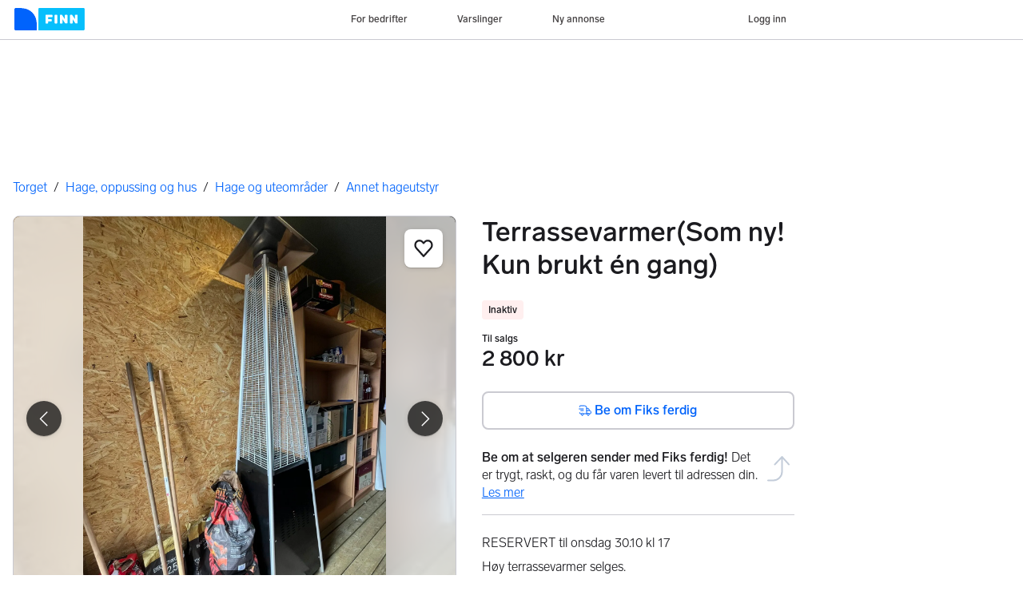

--- FILE ---
content_type: text/javascript
request_url: https://assets.finn.no/pkg/contact-button-podlet/1.0.120/index.js
body_size: 23568
content:
import{css as re,html as I,render as R}from"https://assets.finn.no/npm/lit/v3/lit.min.js";import q from"https://assets.finn.no/pkg/@warp-ds/elements-core/v2/element.js";import"https://assets.finn.no/pkg/@warp-ds/elements/v2/packages/button/index.js";const ne="modulepreload",oe=function(r){return"/"+r},z={},ie=function(e,t,o){let u=Promise.resolve();if(t&&t.length>0){document.getElementsByTagName("link");const s=document.querySelector("meta[property=csp-nonce]"),l=s?.nonce||s?.getAttribute("nonce");u=Promise.allSettled(t.map(f=>{if(f=oe(f),f in z)return;z[f]=!0;const p=f.endsWith(".css"),k=p?'[rel="stylesheet"]':"";if(document.querySelector(`link[href="${f}"]${k}`))return;const b=document.createElement("link");if(b.rel=p?"stylesheet":ne,p||(b.as="script"),b.crossOrigin="",b.href=f,l&&b.setAttribute("nonce",l),document.head.appendChild(b),p)return new Promise((O,d)=>{b.addEventListener("load",O),b.addEventListener("error",()=>d(new Error(`Unable to preload CSS for ${f}`)))})}))}function m(s){const l=new Event("vite:preloadError",{cancelable:!0});if(l.payload=s,window.dispatchEvent(l),!l.defaultPrevented)throw s}return u.then(s=>{for(const l of s||[])l.status==="rejected"&&m(l.reason);return e().catch(m)})};(function(r){typeof globalThis!="object"&&(this?e():(r.defineProperty(r.prototype,"_T_",{configurable:!0,get:e}),_T_));function e(){var t=this||self;t.globalThis=t,delete r.prototype._T_}})(Object);var ae=typeof globalThis<"u"?globalThis:typeof window<"u"?window:typeof global<"u"?global:typeof self<"u"?self:{};function se(r){return r&&r.__esModule&&Object.prototype.hasOwnProperty.call(r,"default")?r.default:r}var W={},X={};(function(r){Object.defineProperty(r,"__esModule",{value:!0}),r.errorMessages=r.ErrorType=void 0;var e;(function(t){t.MalformedUnicode="MALFORMED_UNICODE",t.MalformedHexadecimal="MALFORMED_HEXADECIMAL",t.CodePointLimit="CODE_POINT_LIMIT",t.OctalDeprecation="OCTAL_DEPRECATION",t.EndOfString="END_OF_STRING"})(e=r.ErrorType||(r.ErrorType={})),r.errorMessages=new Map([[e.MalformedUnicode,"malformed Unicode character escape sequence"],[e.MalformedHexadecimal,"malformed hexadecimal character escape sequence"],[e.CodePointLimit,"Unicode codepoint must not be greater than 0x10FFFF in escape sequence"],[e.OctalDeprecation,'"0"-prefixed octal literals and octal escape sequences are deprecated; for octal literals use the "0o" prefix instead'],[e.EndOfString,"malformed escape sequence at end of string"]])})(X);(function(r){Object.defineProperty(r,"__esModule",{value:!0}),r.unraw=r.errorMessages=r.ErrorType=void 0;const e=X;Object.defineProperty(r,"ErrorType",{enumerable:!0,get:function(){return e.ErrorType}}),Object.defineProperty(r,"errorMessages",{enumerable:!0,get:function(){return e.errorMessages}});function t(d){return!d.match(/[^a-f0-9]/i)?parseInt(d,16):NaN}function o(d,y,E){const _=t(d);if(Number.isNaN(_)||E!==void 0&&E!==d.length)throw new SyntaxError(e.errorMessages.get(y));return _}function u(d){const y=o(d,e.ErrorType.MalformedHexadecimal,2);return String.fromCharCode(y)}function m(d,y){const E=o(d,e.ErrorType.MalformedUnicode,4);if(y!==void 0){const _=o(y,e.ErrorType.MalformedUnicode,4);return String.fromCharCode(E,_)}return String.fromCharCode(E)}function s(d){return d.charAt(0)==="{"&&d.charAt(d.length-1)==="}"}function l(d){if(!s(d))throw new SyntaxError(e.errorMessages.get(e.ErrorType.MalformedUnicode));const y=d.slice(1,-1),E=o(y,e.ErrorType.MalformedUnicode);try{return String.fromCodePoint(E)}catch(_){throw _ instanceof RangeError?new SyntaxError(e.errorMessages.get(e.ErrorType.CodePointLimit)):_}}function f(d,y=!1){if(y)throw new SyntaxError(e.errorMessages.get(e.ErrorType.OctalDeprecation));const E=parseInt(d,8);return String.fromCharCode(E)}const p=new Map([["b","\b"],["f","\f"],["n",`
`],["r","\r"],["t","	"],["v","\v"],["0","\0"]]);function k(d){return p.get(d)||d}const b=/\\(?:(\\)|x([\s\S]{0,2})|u(\{[^}]*\}?)|u([\s\S]{4})\\u([^{][\s\S]{0,3})|u([\s\S]{0,4})|([0-3]?[0-7]{1,2})|([\s\S])|$)/g;function O(d,y=!1){return d.replace(b,function(E,_,T,P,A,M,D,n,c){if(_!==void 0)return"\\";if(T!==void 0)return u(T);if(P!==void 0)return l(P);if(A!==void 0)return m(A,M);if(D!==void 0)return m(D);if(n==="0")return"\0";if(n!==void 0)return f(n,!y);if(c!==void 0)return k(c);throw new SyntaxError(e.errorMessages.get(e.ErrorType.EndOfString))})}r.unraw=O,r.default=O})(W);const j=r=>typeof r=="string",ce=r=>typeof r=="function",J=new Map,Y="en";function V(r){return[...Array.isArray(r)?r:[r],Y]}function Q(r,e,t){const o=V(r);return $(()=>H("date",o,t),()=>new Intl.DateTimeFormat(o,t)).format(j(e)?new Date(e):e)}function F(r,e,t){const o=V(r);return $(()=>H("number",o,t),()=>new Intl.NumberFormat(o,t)).format(e)}function G(r,e,t,{offset:o=0,...u}){const m=V(r),s=e?$(()=>H("plural-ordinal",m),()=>new Intl.PluralRules(m,{type:"ordinal"})):$(()=>H("plural-cardinal",m),()=>new Intl.PluralRules(m,{type:"cardinal"}));return u[t]??u[s.select(t-o)]??u.other}function $(r,e){const t=r();let o=J.get(t);return o||(o=e(),J.set(t,o)),o}function H(r,e,t){const o=e.join("-");return`${r}-${o}-${JSON.stringify(t)}`}const Z=/\\u[a-fA-F0-9]{4}|\\x[a-fA-F0-9]{2}/,ee="%__lingui_octothorpe__%",le=(r,e,t={})=>{const o=e||r,u=s=>typeof s=="object"?s:t[s]||{style:s},m=(s,l)=>{const f=Object.keys(t).length?u("number"):void 0,p=F(o,s,f);return l.replace(new RegExp(ee,"g"),p)};return{plural:(s,l)=>{const{offset:f=0}=l,p=G(o,!1,s,l);return m(s-f,p)},selectordinal:(s,l)=>{const{offset:f=0}=l,p=G(o,!0,s,l);return m(s-f,p)},select:ue,number:(s,l)=>F(o,s,u(l)),date:(s,l)=>Q(o,s,u(l))}},ue=(r,e)=>e[r]??e.other;function de(r,e,t){return(o={},u)=>{const m=le(e,t,u),s=(f,p=!1)=>Array.isArray(f)?f.reduce((k,b)=>{if(b==="#"&&p)return k+ee;if(j(b))return k+b;const[O,d,y]=b;let E={};d==="plural"||d==="selectordinal"||d==="select"?Object.entries(y).forEach(([T,P])=>{E[T]=s(P,d==="plural"||d==="selectordinal")}):E=y;let _;if(d){const T=m[d];_=T(o[O],E)}else _=o[O];return _==null?k:k+_},""):f,l=s(r);return j(l)&&Z.test(l)?W.unraw(l.trim()):j(l)?l.trim():l?String(l):""}}var fe=Object.defineProperty,me=(r,e,t)=>e in r?fe(r,e,{enumerable:!0,configurable:!0,writable:!0,value:t}):r[e]=t,pe=(r,e,t)=>(me(r,e+"",t),t);class ge{constructor(){pe(this,"_events",{})}on(e,t){var o;return(o=this._events)[e]??(o[e]=[]),this._events[e].push(t),()=>this.removeListener(e,t)}removeListener(e,t){const o=this._getListeners(e);if(!o)return;const u=o.indexOf(t);~u&&o.splice(u,1)}emit(e,...t){const o=this._getListeners(e);o&&o.map(u=>u.apply(this,t))}_getListeners(e){const t=this._events[e];return Array.isArray(t)?t:!1}}var he=Object.defineProperty,we=(r,e,t)=>e in r?he(r,e,{enumerable:!0,configurable:!0,writable:!0,value:t}):r[e]=t,L=(r,e,t)=>(we(r,typeof e!="symbol"?e+"":e,t),t);class ye extends ge{constructor(e){super(),L(this,"_locale",""),L(this,"_locales"),L(this,"_localeData",{}),L(this,"_messages",{}),L(this,"_missing"),L(this,"t",this._.bind(this)),e.missing!=null&&(this._missing=e.missing),e.messages!=null&&this.load(e.messages),e.localeData!=null&&this.loadLocaleData(e.localeData),(typeof e.locale=="string"||e.locales)&&this.activate(e.locale??Y,e.locales)}get locale(){return this._locale}get locales(){return this._locales}get messages(){return this._messages[this._locale]??{}}get localeData(){return this._localeData[this._locale]??{}}_loadLocaleData(e,t){const o=this._localeData[e];o?Object.assign(o,t):this._localeData[e]=t}loadLocaleData(e,t){t!=null?this._loadLocaleData(e,t):Object.keys(e).forEach(o=>this._loadLocaleData(o,e[o])),this.emit("change")}_load(e,t){const o=this._messages[e];o?Object.assign(o,t):this._messages[e]=t}load(e,t){typeof e=="string"&&typeof t=="object"?this._load(e,t):Object.entries(e).forEach(([o,u])=>this._load(o,u)),this.emit("change")}loadAndActivate({locale:e,locales:t,messages:o}){this._locale=e,this._locales=t||void 0,this._messages[this._locale]=o,this.emit("change")}activate(e,t){this._locale=e,this._locales=t,this.emit("change")}_(e,t,o){let u=o?.message;e||(e=""),j(e)||(t=e.values||t,u=e.message,e=e.id);const m=this.messages[e],s=m===void 0,l=this._missing;if(l&&s)return ce(l)?l(this._locale,e):l;s&&this.emit("missing",{id:e,locale:this._locale});let f=m||u||e;return j(f)&&Z.test(f)?JSON.parse(`"${f}"`):j(f)?f:de(f,this._locale,this._locales)(t,o?.formats)}date(e,t){return Q(this._locales||this._locale,e,t)}number(e,t){return F(this._locales||this._locale,e,t)}}function be(r={}){return new ye(r)}const N=be(),ve=JSON.parse(`{"contact-button.button-text.default":"Send message","contact-button.template.title":"An unknown error occurred","contact-button.error.is-ad-owner":"Whoops! You can't send a message to yourself.","contact-button.error.unknown-error":"Oh no! Something went wrong."}`),Ee=JSON.parse('{"contact-button.button-text.default":"Send melding","contact-button.template.title":"En ukjent feil har oppstått","contact-button.error.is-ad-owner":"Oi! Du kan ikke sende en melding til deg selv.","contact-button.error.unknown-error":"Å, nei! Noe gikk galt."}'),_e=JSON.parse('{"contact-button.button-text.default":"Lähetä viesti","contact-button.template.title":"Tuntematon virhe","contact-button.error.is-ad-owner":"Hups! Et voi lähettää viestiä itsellesi.","contact-button.error.unknown-error":"Jotain meni pieleen."}'),Se=JSON.parse('{"contact-button.button-text.default":"Send besked","contact-button.template.title":"Der opstod en ukendt fejl","contact-button.error.is-ad-owner":"Ups! Du kan ikke sende en besked til dig selv.","contact-button.error.unknown-error":"Åh nej! Noget gik galt."}'),ke=JSON.parse('{"contact-button.button-text.default":"Skicka meddelande","contact-button.template.title":"Ett okänt fel uppstod","contact-button.error.is-ad-owner":"Hoppsan! Du kan inte skicka meddelanden till dig själv.","contact-button.error.unknown-error":"Ajdå! Något gick fel."}'),Oe={en:ve,nb:Ee,fi:_e,da:Se,sv:ke},Ie=(r="en")=>{N.load({[r]:Oe[r]}),N.activate(r)};var U={exports:{}};(function(r,e){(function(t,o){o(e)})(ae,function(t){function o(n,c){(c==null||c>n.length)&&(c=n.length);for(var i=0,a=Array(c);i<c;i++)a[i]=n[i];return a}function u(n,c){var i=typeof Symbol<"u"&&n[Symbol.iterator]||n["@@iterator"];if(!i){if(Array.isArray(n)||(i=function(h,x){if(h){if(typeof h=="string")return o(h,x);var C={}.toString.call(h).slice(8,-1);return C==="Object"&&h.constructor&&(C=h.constructor.name),C==="Map"||C==="Set"?Array.from(h):C==="Arguments"||/^(?:Ui|I)nt(?:8|16|32)(?:Clamped)?Array$/.test(C)?o(h,x):void 0}}(n))||c){i&&(n=i);var a=0,w=function(){};return{s:w,n:function(){return a>=n.length?{done:!0}:{done:!1,value:n[a++]}},e:function(h){throw h},f:w}}throw new TypeError(`Invalid attempt to iterate non-iterable instance.
In order to be iterable, non-array objects must have a [Symbol.iterator]() method.`)}var g,v=!0,S=!1;return{s:function(){i=i.call(n)},n:function(){var h=i.next();return v=h.done,h},e:function(h){S=!0,g=h},f:function(){try{v||i.return==null||i.return()}finally{if(S)throw g}}}}function m(n,c,i){return(c=function(a){var w=function(g,v){if(typeof g!="object"||!g)return g;var S=g[Symbol.toPrimitive];if(S!==void 0){var h=S.call(g,v);if(typeof h!="object")return h;throw new TypeError("@@toPrimitive must return a primitive value.")}return(v==="string"?String:Number)(g)}(a,"string");return typeof w=="symbol"?w:w+""}(c))in n?Object.defineProperty(n,c,{value:i,enumerable:!0,configurable:!0,writable:!0}):n[c]=i,n}function s(n,c){var i=Object.keys(n);if(Object.getOwnPropertySymbols){var a=Object.getOwnPropertySymbols(n);c&&(a=a.filter(function(w){return Object.getOwnPropertyDescriptor(n,w).enumerable})),i.push.apply(i,a)}return i}function l(n){for(var c=1;c<arguments.length;c++){var i=arguments[c]!=null?arguments[c]:{};c%2?s(Object(i),!0).forEach(function(a){m(n,a,i[a])}):Object.getOwnPropertyDescriptors?Object.defineProperties(n,Object.getOwnPropertyDescriptors(i)):s(Object(i)).forEach(function(a){Object.defineProperty(n,a,Object.getOwnPropertyDescriptor(i,a))})}return n}Number.prototype.toPaddedHex=function(){return("0"+this.toString(16)).slice(-2)};var f="pulse";function p(){window[f]=window[f]||function(){for(var a=arguments.length,w=new Array(a),g=0;g<a;g++)w[g]=arguments[g];(window[f].q=window[f].q||[]).push(w)},window[f].q=window[f].q||[];for(var n=arguments.length,c=new Array(n),i=0;i<n;i++)c[i]=arguments[i];window[f].q.push(c)}function k(n,c){M(n),function(i){var a;if((a=i.object)!==null&&a!==void 0&&a.items){var w,g,v=u((w=i.object)===null||w===void 0?void 0:w.items);try{for(v.s();!(g=v.n()).done;){var S=g.value;if(S.type==="ClassifiedAd"&&S.items){var h,x=u(S.items);try{for(x.s();!(h=x.n()).done;){var C=h.value;C.type==="Job"&&(C.id="job")}}catch(B){x.e(B)}finally{x.f()}}}}catch(B){v.e(B)}finally{v.f()}}}(n),!function(i){var a,w,g,v;return((a=i.object)===null||a===void 0?void 0:a.type)==="UIElement"||((w=i.object)===null||w===void 0?void 0:w.type)==="RecommendationList"||((g=i.object)===null||g===void 0?void 0:g.type)==="ListingItem"||((v=i.object)===null||v===void 0?void 0:v.type)==="RecommendationItem"}(n)||c!=null&&c.disableAddPageContext?A("trackerEvent",n,c):p("pageStateTracker",function(i){i.evaluateEventInputs().then(function(a){var w,g,v,S;if(n.object&&(n.object.page=l({},a.object),((v=a.object)===null||v===void 0?void 0:v.type)==="ClassifiedAd"&&(c==null||!c.disableAddClassifiedAdToItems)))if((S=n.object)!==null&&S!==void 0&&S.items){var h=n.object.items.findIndex(function(x){return x.type==="ClassifiedAd"});h>-1?n.object.items[h]=l(l({},a.object),n.object.items[h]):n.object.items.push(a.object)}else n.object.items=[a.object];(w=n.vertical)!==null&&w!==void 0&&w.name||(g=a.vertical)===null||g===void 0||!g.name||(n.vertical=a.vertical),n.pageViewId=a.pageViewId,A("trackerEvent",n,c)})})}function b(){var n=arguments.length>0&&arguments[0]!==void 0?arguments[0]:{},c=arguments.length>1?arguments[1]:void 0;M(n),n.pageViewId=function(){var i=window.crypto.getRandomValues(new Uint8Array(16));i[6]=15&i[6]|64,i[8]=191&i[8]|128;var a="";return a+=i[0].toPaddedHex(),a+=i[1].toPaddedHex(),a+=i[2].toPaddedHex(),a+=i[3].toPaddedHex(),a+="-",a+=i[4].toPaddedHex(),a+=i[5].toPaddedHex(),a+="-",a+=i[6].toPaddedHex(),a+=i[7].toPaddedHex(),a+="-",a+=i[8].toPaddedHex(),a+=i[9].toPaddedHex(),a+="-",a+=i[10].toPaddedHex(),a+=i[11].toPaddedHex(),a+=i[12].toPaddedHex(),a+=i[13].toPaddedHex(),a+=i[14].toPaddedHex(),a+i[15].toPaddedHex()}(),n.type="View",p("update",{pageViewId:n.pageViewId},!0),p("pageStateTracker.update",n,!1),p("pageStateTracker.track","trackerEvent",n,c)}function O(n){M(n),p("update",n,!0),p("pageStateTracker.update",n,!0)}function d(n){M(n),p("pageStateTracker.update",n,!0)}function y(n){p("pageStateTracker",function(c){c.evaluateEventInputs().then(function(i){n(i)})})}function E(n){p(n)}function _(n){p("pageStateTracker",n)}function T(n,c){if(n&&c){var i="".concat(n,"_").concat(c);A("trackerEvent",{type:"View",intent:"Load",name:"Experiment exposure",object:{id:"ex_ev16",type:"UIElement",elementType:"Experiment"},experiments:[{platform:"finn",id:"sdrn:finn:experiment:".concat(i)}]})}}function P(){return new Promise(function(n,c){p("pageStateTracker",function(i){i.getAdvertisingIdentifiers(["xandr","delta","adform"]).then(function(a){return n(a)}).catch(function(a){return c(a)})})})}function A(n){p("track",n,arguments.length>1&&arguments[1]!==void 0?arguments[1]:{},arguments.length>2?arguments[2]:void 0)}function M(n){n.vertical&&(n.vertical["@type"]="MarketplaceVertical")}var D={trackEvent:k,trackPageView:b,trackExperiment:T,setState:O,setPageState:d,getPageState:y,getTracker:E,getPageStateTracker:_,getAdvertisingIdentifiers:P};t.default=D,t.getAdvertisingIdentifiers=P,t.getPageState=y,t.getPageStateTracker=_,t.getTracker=E,t.setPageState=d,t.setState=O,t.trackEvent=k,t.trackExperiment=T,t.trackPageView=b,Object.defineProperty(t,"__esModule",{value:!0})})})(U,U.exports);var Te=U.exports;const te=se(Te);function K({adId:r,title:e,trackingCategory:t,type:o,vertical:u,trackingObjectName:m}){const s={type:"Click",intent:"Create",name:"Send message",object:{id:"sendMessageButton",type:"UIElement",elementType:"Button",items:[{type:"ClassifiedAd",id:r,contentId:r,name:e,category:t,listingType:o==="MESSAGING"?"private":o==="EMAIL"?"professional":"n/a"}],page:{type:"ClassifiedAd"}},target:{id:"id",type:"Message"},vertical:{name:u}};m&&(s.object.name=m),te.trackEvent(s)}function xe({adId:r,title:e,trackingCategory:t,type:o,vertical:u,trackingObjectName:m}){const s={type:"Click",intent:"Attempt",name:"eID - verification",object:{id:"sendMessageButton",type:"UIElement",elementType:"Button",items:[{type:"ClassifiedAd",id:r,contentId:`${r}`,name:e,category:t,listingType:o==="MESSAGING"?"private":o==="EMAIL"?"professional":"n/a"}],page:{type:"ClassifiedAd"}},target:{id:"id",type:"Message"},vertical:{name:u}};m&&(s.object.name=m),te.trackEvent(s)}class Ce extends q{static styles=[q.styles,re`
            /* layer: preflights */
*,::before,::after{--w-rotate:0;--w-rotate-x:0;--w-rotate-y:0;--w-rotate-z:0;--w-scale-x:1;--w-scale-y:1;--w-scale-z:1;--w-skew-x:0;--w-skew-y:0;--w-translate-x:0;--w-translate-y:0;--w-translate-z:0;}
/* layer: default */
.static{position:static;}
.mt-8{margin-top:0.8rem;};
        `];static get properties(){return{buttonText:{type:String},buttonVariant:{type:String,reflect:!0},size:{type:String},trackingObjectName:{type:String},vertical:{type:String},trackingCategory:{type:String},title:{type:String},type:{type:String},isAdOwner:{type:Boolean},loginId:{type:Number},preview:{type:Boolean},requireEid:{type:Boolean},showError:{type:Boolean},locale:{type:String},url:{type:String},adId:{type:String},name:{type:String},unknownError:{type:Boolean},brand:{type:String}}}constructor(){super(),this.buttonVariant="primary",this.size="",this.trackingObjectName="",this.adId="",this.vertical="",this.trackingCategory="",this.title="",this.type="",this.isAdOwner=!1,this.loginId="",this.preview=!1,this.requireEid=!1,this.showError=!1,this.unknownError=!1,this.brand="FINN",this.locale=""}connectedCallback(){super.connectedCallback();const e=document.getElementById("contact-button-data");try{const t=JSON.parse(e.textContent);this.url=t.url,this.adId=t.adId,this.vertical=t.vertical,this.trackingCategory=t.trackingCategory||"n/a",this.title=t.title||"n/a",this.type=t.type,this.isAdOwner=t.isAdOwner,this.loginId=t.loginId,this.requireEid=t.requireEid,this.name=t.name,this.preview=t.preview,this.showError=t.showError,this.unknownError=t.unknownError,this.brand=t.brand,this.locale=t.locale}catch{}ie(()=>import("./index2.js").then(t=>t.i),[])}firstUpdated(){try{Ie(this.locale)}catch(e){console.error("contact-button-podlet: unable to load locale.",e),this.unknownError=!0}try{this.loginId&&this.isAdOwner?(this.showError=JSON.parse(window.localStorage.getItem("showError")),window.localStorage.removeItem("showError")):this.unknownError?(this.showError=JSON.parse(window.localStorage.getItem("showError")),window.localStorage.removeItem("showError")):(this.showError=!1,window.localStorage.setItem("showError",this.showError),window.localStorage.removeItem("showError"))}catch(e){console.error("contact-button-podlet: unable to set values from localStorage.",e),this.unknownError=!0}}getButtonText(){return this.buttonText!==void 0?this.buttonText:N.t({id:"contact-button.button-text.default",message:"Send message",comment:"Button text when not provided by user"})}buttonTemplate(){const e=N.t({id:"contact-button.template.title",message:"An unknown error occurred",comment:"Title/popover used when unknown error occurs"});return I`
            <w-button
                variant="${this.buttonVariant.toLowerCase()}"
                title=${this.unknownError?e:""}
                @click="${this.errorCheck}"
                full-width
                ?small="${typeof this.size<"u"&&this.size.toLowerCase()==="small"}"
            >
                ${this.getButtonText()}
            </w-button>
        `}previewTemplate(){return I`
            <w-button
                title="preview button"
                variant="${this.buttonVariant.toLowerCase()}"
                @click="${this.openPreviewModal}"
                full-width
                ?small="${typeof this.size<"u"&&this.size.toLowerCase()==="small"}"
            >
                ${this.getButtonText()}
            </w-button>
        `}linkTemplate(){return this.requireEid?I`
                <w-button
                    variant="${this.buttonVariant.toLowerCase()}"
                    @click="${this.openVerificationModal}"
                    full-width
                    ?small="${typeof this.size<"u"&&this.size.toLowerCase()==="small"}"
                >
                    ${this.getButtonText()}
                </w-button>
                <div id="eid-modal-wrapper">
                    <messaging-eid-modal
                        id="eid-modal"
                        should-open="false"
                        eid-verification-url="${this.url}"
                        ad-id="${this.adId}"
                        tracking-category="${this.trackingCategory}"
                        title="${this.title}"
                        vertical="${this.vertical}"
                        locale="${this.locale}"
                        brand="${this.brand}"
                    ></messaging-eid-modal>
                </div>
            `:I`
            <w-button
                rel="nofollow"
                href="${this.url}"
                variant="${this.buttonVariant.toLowerCase()}"
                @click="${this.trackingSendMsg}"
                full-width
                ?small="${typeof this.size<"u"&&this.size.toLowerCase()==="small"}"
            >
                ${this.getButtonText()}
            </w-button>
        `}errorTemplate(){let e;return this.showError&&this.isAdOwner?e=I`
                <p
                    class="s-text-negative text-xs text-center mt-8"
                    id="send-message-own-ad-error-msg"
                >
                    ${N.t({id:"contact-button.error.is-ad-owner",message:"Oh my! You can't send a message to yourself.",comment:"Text shown when user is ad owner, after button"})}
                </p>
            `:this.showError&&(e=I`
                <p
                    class="s-text-negative text-xs text-center mt-8"
                    id="send-message-own-ad-error-msg"
                >
                    ${N.t({id:"contact-button.error.unknown-error",message:"Oh, my! Something went wrong.",comment:"Text shown when unknown error, after button"})}
                </p>
            `),e}getFinalTemplate(){return this.preview==="true"||this.preview===!0?I`${this.previewTemplate()}`:this.isAdOwner||this.unknownError?I`${this.buttonTemplate()}${this.errorTemplate()}`:I`${this.linkTemplate()}`}render(){return I` <div>${this.getFinalTemplate()}</div> `}errorCheck(){this.showError=!0}getTrackingData(){return{adId:this.adId,title:this.title,trackingCategory:this.trackingCategory,type:this.type,vertical:this.vertical,trackingObjectName:this.trackingObjectName}}openPreviewModal(){const e=new CustomEvent("open-modal",{composed:!0,bubbles:!0});this.dispatchEvent(e)}trackingSendMsg(){this.loginId||window.localStorage.setItem("showError",!0),K(this.getTrackingData())}openVerificationModal(){const e=this.shadowRoot.getElementById("eid-modal"),t=this.shadowRoot.getElementById("eid-modal-wrapper");e.setAttribute("should-open","true"),R(e,t),document.getElementById("sexy-sidebar")!==null&&(document.getElementById("sexy-sidebar").style.zIndex="20"),document.addEventListener("onModalClose",()=>{const u=this.shadowRoot.getElementById("eid-modal"),m=this.shadowRoot.getElementById("eid-modal-wrapper");u&&(u.setAttribute("should-open","false"),R(u,m),document.getElementById("sexy-sidebar")!==null&&(document.getElementById("sexy-sidebar").style.zIndex="3"))});const o=this.getTrackingData();xe(o),K(o)}}customElements.define("finn-contact-button",Ce);export{ae as c};
//# sourceMappingURL=index.js.map
